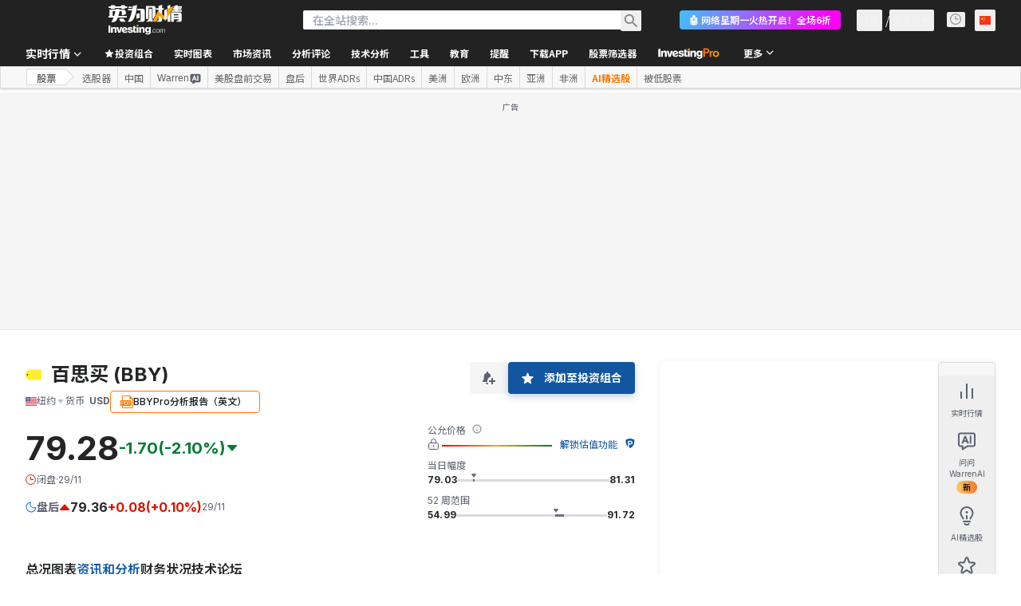

--- FILE ---
content_type: application/javascript
request_url: https://promos.investing.com/eu-a4flkt7l2b/z9gd/800129/cn.investing.com/jsonp/z?cb=1764464523861&dre=l&callback=jQuery112405192765411462621_1764464523848&_=1764464523849
body_size: 706
content:
jQuery112405192765411462621_1764464523848({"response":"[base64]","dre":"l","success":true});

--- FILE ---
content_type: image/svg+xml
request_url: https://cdn.investing.com/entities-logos/255397.svg
body_size: -330
content:
<svg xmlns="http://www.w3.org/2000/svg" version="1.2" viewBox="0 0 1573 1008"><path fill="#ffed31" d="M1572 .6v1007.1H300.7L.2 707.1V301.3L300.7.6z"/><circle cx="183.7" cy="504" r="67.6" fill="#1c252c"/></svg>